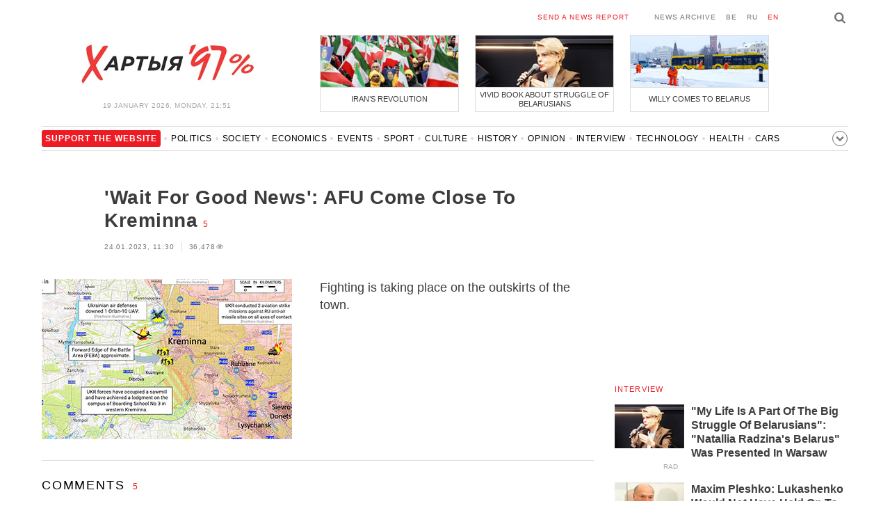

--- FILE ---
content_type: text/html; charset=UTF-8
request_url: https://charter97.org/en/news/2023/1/24/533463/comments/
body_size: 6570
content:
<!doctype html>
<html lang="en">
<head prefix="og: http://ogp.me/ns# fb: http://ogp.me/ns/fb# website: http://ogp.me/ns/website#">

    <!-- Google Tag Manager -->
    <script>(function(w,d,s,l,i){w[l]=w[l]||[];w[l].push({'gtm.start':
                new Date().getTime(),event:'gtm.js'});var f=d.getElementsByTagName(s)[0],
            j=d.createElement(s),dl=l!='dataLayer'?'&l='+l:'';j.async=true;j.src=
            'https://www.googletagmanager.com/gtm.js?id='+i+dl;f.parentNode.insertBefore(j,f);
        })(window,document,'script','dataLayer','GTM-N23B9PW');</script>
    <!-- End Google Tag Manager -->

    <script type='text/javascript' src='https://platform-api.sharethis.com/js/sharethis.js#property=646f8fc9a660b80019d55d3e&product=sop' async='async'></script>

	<meta charset="utf-8">
	<link rel="preconnect" href='//i.c97.org'>
	<link rel="preconnect" href="//vk.com/">
	<link rel="preconnect" href="//www.google.com/">

    <link rel="dns-prefetch" href='//i.c97.org'>
	<link rel="dns-prefetch" href="//vk.com/">
    <link rel="dns-prefetch" href="//www.google.com/">

    <link rel="preload" href="/assets/fonts/fontello.woff2?1613999441583" as="font" crossorigin>

	<title>&#039;Wait For Good News&#039;: AFU Come Close To Kreminna - Belarusian News - Charter&#039;97</title>
	<link rel="canonical"   href="https://charter97.org/en/news/2023/1/24/533463/comments/">
    
    <link rel="icon" type="image/png" href="/icons/fav-16.png" sizes="16x16">
    <link rel="icon" type="image/png" href="/icons/fav-32.png" sizes="32x32">
    <link rel="icon" type="image/png" href="/icons/fav-96.png" sizes="96x96">

    <meta name="viewport" content="width=device-width, initial-scale=1, maximum-scale=1, user-scalable=no"/>
	<meta name='description' content='Fighting is taking place on the outskirts of the town.' />
    <meta property="fb:app_id" content="162415770494925" />
    <meta property="og:type" content="website" />
    <meta property="og:url" content="https://charter97.org/en/news/2023/1/24/533463/comments/" />
    <meta property="og:title" content="&#039;Wait For Good News&#039;: AFU Come Close To Kreminna" />
	<meta property="og:description" content="Fighting is taking place on the outskirts of the town." />
		<meta property="og:image" content="https://i.c97.org/ai/533463/aux-head-1674548925-20230124_kremennaya-360.jpg" />
	<meta property="og:image:width" content="320" />
	<meta property="og:image:height" content="270" />
	
	<link rel="alternate" type="application/rss+xml" title="RSS 2.0" href="https://charter97.org/rss.php" />

    <link rel="stylesheet" type="text/css" media="screen" href="/assets/1719322174174/styles.min.css">
    <link rel="stylesheet" type="text/css" media="print" href="/assets/1719322174174/css/print.css">

	<!-- Facebook Pixel Code -->
	<script>
		!function(f,b,e,v,n,t,s)
		{if(f.fbq)return;n=f.fbq=function(){n.callMethod?
			n.callMethod.apply(n,arguments):n.queue.push(arguments)};
			if(!f._fbq)f._fbq=n;n.push=n;n.loaded=!0;n.version='2.0';
			n.queue=[];t=b.createElement(e);t.async=!0;
			t.src=v;s=b.getElementsByTagName(e)[0];
			s.parentNode.insertBefore(t,s)}(window, document,'script',
			'https://connect.facebook.net/en_US/fbevents.js');
		fbq('init', '151185665487107');
		fbq('track', 'PageView');
	</script>
	<!-- End Facebook Pixel Code -->
<!--	<script async src="https://pagead2.googlesyndication.com/pagead/js/adsbygoogle.js"></script>-->
<!--	<script>-->
<!--		(adsbygoogle = window.adsbygoogle || []).push({-->
<!--			google_ad_client: "ca-pub-4738140743555043",-->
<!--			enable_page_level_ads: true-->
<!--		});-->
<!--	</script>-->
</head>
<body>
<!-- Google Tag Manager (noscript) -->
<noscript><iframe src="https://www.googletagmanager.com/ns.html?id=GTM-N23B9PW" height="0" width="0"
                  style="display:none;visibility:hidden"></iframe></noscript>
<!-- End Google Tag Manager (noscript) -->
<!-- Global site tag (gtag.js) - Google Analytics -->
<script async src="https://www.googletagmanager.com/gtag/js?id=UA-1956694-1"></script>
<script>
    window.dataLayer = window.dataLayer || [];
    function gtag(){dataLayer.push(arguments);}
    gtag('js', new Date());

    gtag('config', 'UA-1956694-1');
</script>

<!-- BEGIN search -->
<div class="search">
    <div class="l search__in">
        <div class="search__inputs" style="float:left; max-width:800px">
            <script async src="https://cse.google.com/cse.js?cx=016610397726322261255:cxk0jdrhfq6"></script>
            <div class="gcse-search"></div>
        </div>
        <a class="search__close js-search-hide" href="#"><i class="icon-cancel"></i>close</a>
    </div>
</div>
<!-- END search -->

<!-- BEGIN l -->
<div class="l l_article">
	<!-- BEGIN header -->
	<header class="header">
		<div class="header__right">
			<a class="logo" href="/en/news/">Хартыя_</a>
			<span class="header__date">
				19 January 2026,
				Monday,
				21:51			</span>
		</div>
		<div class="header__main">
			<div class="header__top">
				<a class="header__top-item send-news" href="/en/prepare-news/">send a news report</a>
				<a class="header__top-item header_btn_archive" href="/en/news/2026/1/19/">News archive</a>
				<div class="header__top-item lang">
					<a href="/be/news/" class="">be</a>
					<a href="/ru/news/" class="">ru</a>
					<a href="/en/news/" class="is-active">en</a>
				</div>
                <a class="icon-search js-search-show"></a>
			</div>
			    <ul class="header__topnews">
        				<li>
                    <a href="/en/news/2026/1/9/669381/" >
						<!--<img width="100%" alt="Iran’s Revolution" loading="lazy" src="https://i.c97.org/hb/669381.jpg?94">-->
						<img width="100%" alt="Iran’s Revolution" loading="lazy" src="https://r2.c97.org/hb/669381.jpg?94">
						<span>Iran’s Revolution</span>
                    </a>
                </li>
							<li class="header__topnews_mid">
                    <a href="/en/news/2026/1/19/670401/" >
						<!--<img width="100%" alt="Vivid book about struggle of Belarusians" loading="lazy" src="https://i.c97.org/hb/670401.jpg?94">-->
						<img width="100%" alt="Vivid book about struggle of Belarusians" loading="lazy" src="https://r2.c97.org/hb/670401.jpg?94">
						<span>Vivid book about struggle of Belarusians</span>
                    </a>
                </li>
							<li>
                    <a href="/en/news/2026/1/8/669308/" >
						<!--<img width="100%" alt="Willy comes to Belarus" loading="lazy" src="https://i.c97.org/hb/669308.jpg?94">-->
						<img width="100%" alt="Willy comes to Belarus" loading="lazy" src="https://r2.c97.org/hb/669308.jpg?94">
						<span>Willy comes to Belarus</span>
                    </a>
                </li>
					</ul>
			</div>
	</header>
	<!-- END header -->

<div id="mobile-donate">
    <a class="support" target="_blank" href="/en/news/2024/6/25/600308/">Support<br> the website</a>
    <a href="/en/news/2020/5/4/375249/">Sim Sim,<br> Charter 97!</a>
</div>
<div id="header_categories">
	<div class="button icon-down-open"><span>Categories</span></div>
	<ul>
        <li class="support">
            <a href="/en/news/2024/6/25/600308/" target="_blank"><span>Support the website</span></a>
        </li>

                                <li><a href="/en/news/politics/">Politics</a></li>
                                <li><a href="/en/news/society/">Society</a></li>
                                <li><a href="/en/news/economics/">Economics</a></li>
                                <li><a href="/en/news/events/">Events</a></li>
                                <li><a href="/en/news/sport/">Sport</a></li>
                                <li><a href="/en/news/culture/">Culture</a></li>
                                <li><a href="/en/news/history/">History</a></li>
                                <li><a href="/en/news/opinion/">Opinion</a></li>
                                <li><a href="/en/news/interview/">Interview</a></li>
                                <li><a href="/en/news/hi-tech/">Technology</a></li>
                                <li><a href="/en/news/health/">Health</a></li>
                                <li><a href="/en/news/auto/">Cars</a></li>
                                <li><a href="/en/news/leisure/">Leisure</a></li>
                                <li><a href="/en/news/hottopic/solidarity/">Blockage Bypass And Solidarity</a></li>
                                <li><a href="/en/news/hottopic/covid-19/">Coronavirus</a></li>
                                <li><a href="/en/news/hottopic/belarus-in-nato/">Belarus In NATO</a></li>
        	</ul>
</div>

<div class="main-wrap">
	<div class="l-main">
			<article class="article" data-article_id="533463">

		<header class="article__header">
			<h1><a href="/en/news/2023/1/24/533463/" >&#039;Wait For Good News&#039;: AFU Come Close To Kreminna</a></h1>
			<a href="/en/news/2023/1/24/533463/comments/#comments" class="news__counter">5</a>
			<ul class="article__info">
								<li>24.01.2023, 11:30									</li>
				<li><span class="news__views">36,478<i class="icon-eye"></i></span></li>			</ul>
		</header>

				<figure class="article__left article__photo">
			<img src="https://i.c97.org/ai/533463/aux-head-1674548925-20230124_kremennaya-360.jpg" />
			<!-- <figcaption>xxx<br>xxx / xxx</figcaption> -->
		</figure>
		
		<p class="lead">Fighting is taking place on the outskirts of the town.</p>
	</article>
	<div style="clear:both;"></div>


	<div class="comments" id="comments">
		<div class="comments__head">Comments <span class="news__counter">5</span></div>

		<div class="comments__container" style="overflow-wrap: break-word; word-wrap: break-word; word-break: normal; line-break: auto; hyphens: manual;">

				</i><div class="comment  commentContainer " id="commentContainer-11156418">
			<div class="comment__info">
							<div class="comment__rating commentVoting">
			<a href="#arcommvoteneg-11156418" class="comment__rating-change negVoteLink">–</a>
			<span class="comment__rating-value posweight">+49</span>
			<a href="#arcommvotepos-11156418" class="comment__rating-change posVoteLink">+</a>
		</div>
					<span class="comment__author">Хома</span>,
				<span class="comment__time">14:11, 24.01</span>
			</div>
			<p class="comment__content">Слава Україні, Слава ОУН-УПА, Слава ЗСУ, Героям Слава, смерть ворагам кацапам. 			</p>
			<a class="comment__answer-btn replyLink" href="#replycomment-11156418">Reply</a>
		</div>
		</i><div class="comment  is-inactive commentContainer " id="commentContainer-11156578">
			<div class="comment__info">
							<div class="comment__rating commentVoting">
			<a href="#arcommvoteneg-11156578" class="comment__rating-change negVoteLink">–</a>
			<span class="comment__rating-value negWeight">-30</span>
			<a href="#arcommvotepos-11156578" class="comment__rating-change posVoteLink">+</a>
		</div>
					<span class="comment__author">походу уже дождались</span>,
				<span class="comment__time">15:19, 24.01</span>
			</div>
			<p class="comment__content">Лукашенко заявил о предложении Украины заключить пакт о ненападении<br />
==========================================<br />
ЭТО КАК ПОНИМАТЬ???? 			</p>
			<a class="comment__answer-btn replyLink" href="#replycomment-11156578">Reply</a>
		</div>
		</i><div class="comment  is-inactive commentContainer commentLevel2" id="commentContainer-11156629">
			<div class="comment__info">
							<div class="comment__rating commentVoting">
			<a href="#arcommvoteneg-11156629" class="comment__rating-change negVoteLink">–</a>
			<span class="comment__rating-value negWeight">-28</span>
			<a href="#arcommvotepos-11156629" class="comment__rating-change posVoteLink">+</a>
		</div>
					<span class="comment__author">Гуест</span>,
				<span class="comment__time">15:50, 24.01</span>
			</div>
			<p class="comment__content">Це було ДО винаходу ним штучного інтелекту чи ПІСЛЯ? 😂 			</p>
			<a class="comment__answer-btn replyLink" href="#replycomment-11156629">Reply</a>
		</div>
		</i><div class="comment  is-inactive commentContainer commentLevel2" id="commentContainer-11156647">
			<div class="comment__info">
							<div class="comment__rating commentVoting">
			<a href="#arcommvoteneg-11156647" class="comment__rating-change negVoteLink">–</a>
			<span class="comment__rating-value negWeight">-27</span>
			<a href="#arcommvotepos-11156647" class="comment__rating-change posVoteLink">+</a>
		</div>
					<span class="comment__author">Ыван</span>,
				<span class="comment__time">15:56, 24.01</span>
			</div>
			<p class="comment__content">Как заявления вруна лукашенки, которое он сочинил на ходу 			</p>
			<a class="comment__answer-btn replyLink" href="#replycomment-11156647">Reply</a>
		</div>
		</i><div class="comment  commentContainer " id="commentContainer-11156714">
			<div class="comment__info">
							<div class="comment__rating commentVoting">
			<a href="#arcommvoteneg-11156714" class="comment__rating-change negVoteLink">–</a>
			<span class="comment__rating-value posweight">+31</span>
			<a href="#arcommvotepos-11156714" class="comment__rating-change posVoteLink">+</a>
		</div>
					<span class="comment__author">орки тупое быдло</span>,
				<span class="comment__time">16:30, 24.01</span>
			</div>
			<p class="comment__content">Рашистский навоз в почву. Поглубже. 			</p>
			<a class="comment__answer-btn replyLink" href="#replycomment-11156714">Reply</a>
		</div>
		  		</div>


		<div id="endcomments" style="margin: 0 0 30px 0;">&nbsp;</div>

		<div class="addedCommentPlaceholder" id="addedCommentPlaceholder" style="display:none;">
			<h3>Ваш комментарий добавлен и появится здесь после модерации_</h3>
		</div>

		<div class="commentVoteSuccessMsgPlaceholder" id="commentVoteSuccessMsgPlaceholder" style="display:none;">
			Вы проголосовали_		</div>

		<div class="commentVoteErrorMsgPlaceholder" id="commentVoteErrorMsgPlaceholder" style="display:none;"> </div>

		<!-- adaptive_comments_bottom_728x90 -->
<ins class="adsbygoogle"
     style="display:block"
     data-ad-client="ca-pub-4738140743555043"
     data-ad-slot="6726016814"
     data-ad-format="auto"></ins>
<script>(adsbygoogle = window.adsbygoogle || []).push({});</script>

		<div class="commentFormContainer" id="commentformcontainer">

			<div class="comments__head">Write your comment				<button type="button" id="commentFormClose" class="icon-cancel" style="float: right; display: none;"></button>
			</div>

			<div class="comments__write">
				<input type="hidden" name="c"    value="arcomm">
				<input type="hidden" name="i" value="533463">
				<input type="hidden" name="p"   value="1">
				<input type="hidden" name="c2"   value="araddcom">
				<input type="hidden" id="comment_ari"                      value="533463">
				<input type="hidden" id="comment_cmi"                      value="0">

				<div class="comments__input is-marked">
				<i class="icon-comment"></i>
					<label for="in_author">Name</label>
					<input type="text" name="in_author" id="in_author" maxlength="20">
				</div>
				<div class="comments__input">
					<label for="in_email">E-mail</label>
					<input type="text" name="in_email" id="in_email"  maxlength="30">
					<span class="comments__info-text">E-mail won't be published</span>
				</div>
				<div class="comments__input">
					<label for="in_comment">Comment</label>
					<textarea name="in_comment" id="in_comment" cols="" rows="10" maxlength="1000"></textarea>
					<button class="comments__submit" id="commentFormSubmit">Send</button>
					<span class="comments__info-text"><b></b></span>
				</div>
			</div>
		</div>

		<div id="commentFormProgressPanel" style="display:none; position: absolute; top:0; left:0; background-color: #F6F6F6;"> </div>
		<img border="0" title="Loading..." alt="" src="/assets/1719322174174/img/ajax-loader.gif" id="progressimage" style="display:none; position: absolute; margin:0; padding:0; border:0;"/>
	</div>


	<script>var articleCommentsStatI=533463;</script>
		<script async src="https://pagead2.googlesyndication.com/pagead/js/adsbygoogle.js"></script>
<ins class="adsbygoogle"
	 style="display:block"
	 data-ad-format="autorelaxed"
	 data-ad-client="ca-pub-4738140743555043"
	 data-ad-slot="1796982039"></ins>
<script>
	(adsbygoogle = window.adsbygoogle || []).push({});
</script>	</div>
	<div class="l-sidebar">
		<div class="l-sidebar__inner inner-page">
			<div class="b weather">
	<!-- DEPRECATED: adaptive_300х600_top_right -->
	<ins class="adsbygoogle"
		style="display:block"
		data-ad-client="ca-pub-4738140743555043"
		data-ad-slot="2063974814"
		data-ad-format="auto"></ins>
	<script>(adsbygoogle = window.adsbygoogle || []).push({});</script>
</div>						
						
			<div class="b interview">
    <h3 class="title">
        <a href="/en/news/interview/">Interview</a>
    </h3>

            <a href="/en/news/2026/1/19/670401/"  class="opinion__item">
                        <div class="opinion__pic">
                <img src="https://i.c97.org/ai/670401/aux-small-1768764210-20260118_radina_120.jpg" loading="lazy" alt="&quot;My Life Is A Part Of The Big Struggle Of Belarusians&quot;: &quot;Natallia Radzina&#039;s Belarus&quot; Was Presented In Warsaw">
            </div>
                        <div class="opinion__content">
                <strong class="news__title">&quot;My Life Is A Part Of The Big Struggle Of Belarusians&quot;: &quot;Natallia Radzina&#039;s Belarus&quot; Was Presented In Warsaw</strong>
                <span class="opinion__author">rad</span>
            </div>
        </a>
            <a href="/en/news/2026/1/13/669840/"  class="opinion__item">
                        <div class="opinion__pic">
                <img src="https://i.c97.org/ai/566059/aux-small-1696224322-20231002_luka_120.jpg" loading="lazy" alt="Maxim Pleshko: Lukashenko Would Not Have Held On To Power">
            </div>
                        <div class="opinion__content">
                <strong class="news__title">Maxim Pleshko: Lukashenko Would Not Have Held On To Power</strong>
                <span class="opinion__author"></span>
            </div>
        </a>
            <a href="/en/news/2026/1/9/669381/"  class="opinion__item">
                        <div class="opinion__pic">
                <img src="https://i.c97.org/ai/657569/aux-small-1759985491-20251009_afnagel_belsat_120.jpg" loading="lazy" alt="Yauhen Afnagel: In Iran Today There Is A Real Revolution">
            </div>
                        <div class="opinion__content">
                <strong class="news__title">Yauhen Afnagel: In Iran Today There Is A Real Revolution</strong>
                <span class="opinion__author"></span>
            </div>
        </a>
            <a href="/en/news/2026/1/6/669046/"  class="opinion__item">
                        <div class="opinion__pic">
                <img src="https://i.c97.org/ai/430155/aux-small-1626701559-20210719_action_cuba_Reuters_120.jpg" loading="lazy" alt="Taras Zagorodny: Cuba Is Next">
            </div>
                        <div class="opinion__content">
                <strong class="news__title">Taras Zagorodny: Cuba Is Next</strong>
                <span class="opinion__author"></span>
            </div>
        </a>
    </div>
<div class="b opinion">
    <h3 class="title">
        <a href="/en/news/opinion/">Opinion</a>
    </h3>

        <a href="/en/news/2026/1/16/670200/"  class="opinion__item">
                <div class="opinion__pic">
            <img src="https://i.c97.org/ai/467071/aux-small-1652176220-20220510_putin_120.jpg" loading="lazy" alt="How Putin Is Liberating Siberia For The Chinese">
        </div>
                <div class="opinion__content">
            <strong class="news__title">How Putin Is Liberating Siberia For The Chinese</strong>
            <span class="opinion__author"></span>
        </div>
    </a>
        <a href="/en/news/2026/1/16/670160/"  class="opinion__item">
                <div class="opinion__pic">
            <img src="https://i.c97.org/p/articles/ai-166196-aux-small-20150812_irina_halip_120.jpg" loading="lazy" alt="Whether It&#039;s Zero, Whether It&#039;s A Thousand">
        </div>
                <div class="opinion__content">
            <strong class="news__title">Whether It&#039;s Zero, Whether It&#039;s A Thousand</strong>
            <span class="opinion__author">Irina Khalip</span>
        </div>
    </a>
        <a href="/en/news/2026/1/14/669949/"  class="opinion__item">
                <div class="opinion__pic">
            <img src="https://i.c97.org/ai/318364/aux-small-1546250519-aux-head-1528137997-nevzlin_s.jpg" loading="lazy" alt="Imaginary Greatness">
        </div>
                <div class="opinion__content">
            <strong class="news__title">Imaginary Greatness</strong>
            <span class="opinion__author"></span>
        </div>
    </a>
        <a href="/en/news/2026/1/10/669504/"  class="opinion__item">
                <div class="opinion__pic">
            <img src="https://i.c97.org/ai/669504/aux-small-1768048359-20260110_Putin_Oreshnik_120.jpg" loading="lazy" alt="Why Did Putin Pull Out The Nutter Again?">
        </div>
                <div class="opinion__content">
            <strong class="news__title">Why Did Putin Pull Out The Nutter Again?</strong>
            <span class="opinion__author">Petro Oleshchuk</span>
        </div>
    </a>
    </div>
			
			<div class="google_ads_bottom_no">
				<div style="margin: 0 0 10px 0;">
	<!-- !6 adaptive_300х600_bottom_right -->
	<ins class="adsbygoogle"
		 style="display:block"
		 data-ad-client="ca-pub-4738140743555043"
		 data-ad-slot="6075372014"
		 data-ad-format="vertical"></ins>
	<script>(adsbygoogle = window.adsbygoogle || []).push({});</script>
</div>
			</div>
												
			<div class="google_ads_bottom_no">
							</div>
			
																				</div>
	</div>
</div>

	<footer class="footer">
		<div class="footer_categories">
    <ul>
                                <li><a href="/en/news/politics/">Politics</a></li>
                                <li><a href="/en/news/society/">Society</a></li>
                                <li><a href="/en/news/economics/">Economics</a></li>
                                <li><a href="/en/news/events/">Events</a></li>
                                <li><a href="/en/news/sport/">Sport</a></li>
                                <li><a href="/en/news/culture/">Culture</a></li>
                                <li><a href="/en/news/history/">History</a></li>
                                <li><a href="/en/news/opinion/">Opinion</a></li>
                                <li><a href="/en/news/interview/">Interview</a></li>
                                <li><a href="/en/news/hi-tech/">Technology</a></li>
                                <li><a href="/en/news/health/">Health</a></li>
                                <li><a href="/en/news/auto/">Cars</a></li>
                                <li><a href="/en/news/leisure/">Leisure</a></li>
                                <li><a href="/en/news/hottopic/solidarity/">Blockage Bypass And Solidarity</a></li>
                                <li><a href="/en/news/hottopic/covid-19/">Coronavirus</a></li>
                                <li><a href="/en/news/hottopic/belarus-in-nato/">Belarus In NATO</a></li>
            </ul>
</div>
		<div class="wrapper-sponsors">
    <div><img alt="Partner logo" src="/assets/1719322174174/img/partner/02.png" loading="lazy" ></div>
    <div><img alt="Partner logo" src="/assets/1719322174174/img/partner/04.png" loading="lazy" ></div>
    <div><img alt="Partner logo" src="/assets/1719322174174/img/partner/18.png" loading="lazy" ></div>
    <div><img alt="Partner logo" src="/assets/1719322174174/img/partner/06.png" loading="lazy" ></div>
    <div><img alt="Partner logo" src="/assets/1719322174174/img/partner/10.png" loading="lazy" ></div>
    <div><img alt="Partner logo" src="/assets/1719322174174/img/partner/11.png" loading="lazy" ></div>
    <div><img alt="Partner logo" src="/assets/1719322174174/img/partner/13.jpg" loading="lazy" ></div>
    <div><img alt="Partner logo" src="/assets/1719322174174/img/partner/14.jpg" loading="lazy" ></div>
    <div><img alt="Partner logo" src="/assets/1719322174174/img/partner/03.png" loading="lazy" ></div>
    <div><img alt="Partner logo" src="/assets/1719322174174/img/partner/15.png" loading="lazy" ></div>
    <div><img alt="Partner logo" src="/assets/1719322174174/img/partner/16.png" loading="lazy" ></div>
    <div><img alt="Partner logo" src="/assets/1719322174174/img/partner/17.png" loading="lazy" ></div>
</div>

		<div class="footer__bottom">
						<div class="footer__copy">
				<p>© 1998–2026 <i>Х</i>артыя<i>’97</i> <a href="https://charter97.org">www.charter97.org</a><br />



				<br />
				Remember, please, you are expected to refer to the Charter'97 Press Center when using the site materials.<br />The publisher: Charter97.org in Warsaw: <a href='mailto:charter97@gmail.com'>charter97@gmail.com</a>
                		<br /> ISSN 2543-4969
				</p>



<!--LiveInternet counter--><a href="//www.liveinternet.ru/click"
target="_blank"><img id="licnt0B87" width="88" height="15" style="border:0"
title="LiveInternet: показано число посетителей за сегодня"
src="[data-uri]"
alt=""/></a><script>(function(d,s){d.getElementById("licnt0B87").src=
"//counter.yadro.ru/hit?t26.6;r"+escape(d.referrer)+
((typeof(s)=="undefined")?"":";s"+s.width+"*"+s.height+"*"+
(s.colorDepth?s.colorDepth:s.pixelDepth))+";u"+escape(d.URL)+
";h"+escape(d.title.substring(0,150))+";"+Math.random()})
(document,screen)</script><!--/LiveInternet-->
			</div>
					</div>
	</footer>
</div>
<!-- END l -->
<div class="js-gototop gototop">▲</div>

<script>
(adsbygoogle = window.adsbygoogle || []).push({
google_ad_client: 'ca-pub-4738140743555043',
enable_page_level_ads: {google_ad_channel: '7024465219'},
interstitials: true,
overlays: true
});
</script>


<script src="/assets/1719322174174/scripts.min.js"></script>

<script async src="https://pagead2.googlesyndication.com/pagead/js/adsbygoogle.js"></script>
</body></html>


--- FILE ---
content_type: text/html; charset=UTF-8
request_url: https://hit.c97.org/counter/533463
body_size: -257
content:
18240

--- FILE ---
content_type: text/html; charset=utf-8
request_url: https://www.google.com/recaptcha/api2/aframe
body_size: 115
content:
<!DOCTYPE HTML><html><head><meta http-equiv="content-type" content="text/html; charset=UTF-8"></head><body><script nonce="FlKOzf3QLcrNoRuXAQVx_A">/** Anti-fraud and anti-abuse applications only. See google.com/recaptcha */ try{var clients={'sodar':'https://pagead2.googlesyndication.com/pagead/sodar?'};window.addEventListener("message",function(a){try{if(a.source===window.parent){var b=JSON.parse(a.data);var c=clients[b['id']];if(c){var d=document.createElement('img');d.src=c+b['params']+'&rc='+(localStorage.getItem("rc::a")?sessionStorage.getItem("rc::b"):"");window.document.body.appendChild(d);sessionStorage.setItem("rc::e",parseInt(sessionStorage.getItem("rc::e")||0)+1);localStorage.setItem("rc::h",'1768848706274');}}}catch(b){}});window.parent.postMessage("_grecaptcha_ready", "*");}catch(b){}</script></body></html>